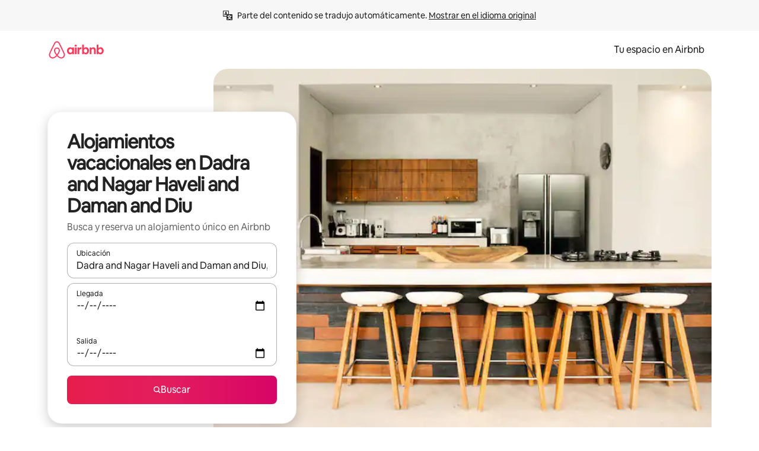

--- FILE ---
content_type: text/javascript
request_url: https://a0.muscache.com/airbnb/static/packages/web/es-419/ce9a.95ed69fbdc.js
body_size: 16158
content:
__d(function(g,r,i,a,m,e,d){"use strict";var o=r(d[0]).default;function t(){let s=o(r(d[1]));return t=function(){return s},s}Object.defineProperty(e,"__esModule",{value:!0}),e.NiobeError=void 0;var s=o(r(d[2]));class n extends Error{static isNiobeError(o){return o?.name==="NiobeError"}static isGraphQLErrors(o){return n.isNiobeError(o)&&Array.isArray(o?.cause)}static isNetworkError(o){return n.isNiobeError(o)&&o.cause?.name==="NiobeNetworkError"}static isAbortError(o){return n.isNiobeError(o)&&o.cause?.name==="AbortError"}static isSSRTimeoutError(o){return n.isNiobeError(o)&&o.cause?.code==="ECONNABORTED"}static get genericErrorMessage(){return s.default.t("niobe.generic_error_message")}constructor(o){let s;const c=Array.isArray(o);c&&((0,t().default)(o.length>0,"NiobeError cannot be constructed with an empty array"),[{message:s}]=o),super(s||n.genericErrorMessage,{cause:o}),this.name="NiobeError",this.cause=void 0,this.graphQLErrors=void 0,this.networkError=void 0,this.cause=o,c?this.graphQLErrors=o:this.networkError=o}}e.NiobeError=n},"00dfad",["ba7a76","1d8d09","a9f4b1"]);
__d(function(g,r,i,a,m,e,d){"use strict";function t(){let n=r(d[0]);return t=function(){return n},n}function n(){let t=r(d[1]);return n=function(){return t},t}function u(){let t=r(d[2]);return u=function(){return t},t}function o(){let t=r(d[3]);return o=function(){return t},t}function c(){let t=r(d[4]);return c=function(){return t},t}function f(){let t=r(d[5]);return f=function(){return t},t}function l(){let t=r(d[6]);return l=function(){return t},t}function b(){let t=r(d[7]);return b=function(){return t},t}function s(){let t=r(d[8]);return s=function(){return t},t}function y(){let t=r(d[9]);return y=function(){return t},t}function P(){let t=r(d[10]);return P=function(){return t},t}function p(){let t=r(d[11]);return p=function(){return t},t}function O(){let t=r(d[12]);return O=function(){return t},t}function j(){let t=r(d[13]);return j=function(){return t},t}function Q(){let t=r(d[14]);return Q=function(){return t},t}function h(){let t=r(d[15]);return h=function(){return t},t}function E(){let t=r(d[16]);return E=function(){return t},t}Object.defineProperty(e,"__esModule",{value:!0}),Object.defineProperty(e,"NiobeError",{enumerable:!0,get:function(){return u().NiobeError}}),Object.defineProperty(e,"NiobeNetworkError",{enumerable:!0,get:function(){return o().NiobeNetworkError}}),Object.defineProperty(e,"caughtGraphQLErrorsSymbol",{enumerable:!0,get:function(){return n().caughtGraphQLErrorsSymbol}}),Object.defineProperty(e,"extractErrors",{enumerable:!0,get:function(){return t().extractErrors}}),Object.defineProperty(e,"extractFieldWithCaughtErrors",{enumerable:!0,get:function(){return t().extractFieldWithCaughtErrors}}),Object.defineProperty(e,"fieldHasNoErrors",{enumerable:!0,get:function(){return t().fieldHasNoErrors}}),Object.defineProperty(e,"hasError",{enumerable:!0,get:function(){return t().hasError}}),Object.defineProperty(e,"readInlineData",{enumerable:!0,get:function(){return E().readInlineData}}),Object.defineProperty(e,"useClientSideQuery",{enumerable:!0,get:function(){return c().useClientSideQuery}}),Object.defineProperty(e,"useClientSideRestQuery",{enumerable:!0,get:function(){return f().useClientSideRestQuery}}),Object.defineProperty(e,"useInvalidateQuery",{enumerable:!0,get:function(){return l().useInvalidateQuery}}),Object.defineProperty(e,"useMutation",{enumerable:!0,get:function(){return b().useMutation}}),Object.defineProperty(e,"useNiobeClient",{enumerable:!0,get:function(){return s().useNiobeClient}}),Object.defineProperty(e,"useOrCreateNiobeClient",{enumerable:!0,get:function(){return y().useOrCreateNiobeClient}}),Object.defineProperty(e,"usePrefetch",{enumerable:!0,get:function(){return P().usePrefetch}}),Object.defineProperty(e,"usePrefetchQuery",{enumerable:!0,get:function(){return p().usePrefetchQuery}}),Object.defineProperty(e,"usePreloadedQuery",{enumerable:!0,get:function(){return O().usePreloadedQuery}}),Object.defineProperty(e,"usePreloadedRestQuery",{enumerable:!0,get:function(){return j().usePreloadedRestQuery}}),Object.defineProperty(e,"useSubscription",{enumerable:!0,get:function(){return Q().useSubscription}}),Object.defineProperty(e,"useTriggeredQuery",{enumerable:!0,get:function(){return h().useTriggeredQuery}}),Object.defineProperty(e,"useUnmaskedFragment",{enumerable:!0,get:function(){return E().useUnmaskedFragment}})},"068abc",["33b46b","db0b62","00dfad","1004f3","c5dc4e","5e3129","dc85d5","232bbc","915be2","647064","5caabc","117181","38cef4","e322ba","c50670","b54273","a1c4a0"]);
__d(function(g,r,i,a,m,e,d){"use strict";Object.defineProperty(e,"__esModule",{value:!0}),e.directCacheAccessDuringOptimisticUpdateError=function(n){return t(`NIOBE93 [${n}]`)},e.invalidNormalizationPatch=function(){return t("NIOBE42")},e.invalidQueryRefError=function(n){return t("NIOBE11")},e.missingSubscriptionId=function(n){return t(`NIOBE72 [${n}]`)},e.niobeClientNotFoundFromContext=function(n){return t(`NIOBE01 [${n}]`)},e.optimisticResponseWithoutNormalizedItemsError=function(n){return t(`NIOBE92 [${n}]`)},e.receivedQueryRefForWrongClient=function({type:n},{type:o}){return t(`NIOBE03 [${n} ${o}]`)},e.reportNiobeError=o,e.ssrTimeoutError=function(n,o){return t(`NIOBE52 [${n}]`)},e.throwNiobeError=function(n){throw n},e.unexpectedlyUnloadedPrepareLoader=function(){return t("NIOBE21")},e.unparseableSubscriptionMessage=function(n){return t(`NIOBE71 [${n}]`)},e.warnNiobeError=function(n,t){o(n,t)};var n=r(d[0]);function t(t){return new n.PineappleError(t,{fingerprint:["niobe"]})}function o(t,o){(0,n.reportError)(t,o)}},"07f19c",["f2f40f"]);
__d(function(g,r,i,a,m,e,d){"use strict";Object.defineProperty(e,"__esModule",{value:!0}),e.NiobeNetworkError=void 0,e.NiobeNetworkError=class extends Error{constructor(t,{body:s,errorType:o,statusCode:h,headers:u}={}){super(t),this.name="NiobeNetworkError",this.body=void 0,this.errorType=void 0,this.result=void 0,this.statusCode=void 0,this.headers=void 0,this.body=s,this.errorType=o,this.statusCode=h,this.headers=u;try{this.result=s&&JSON.parse(s)}catch{}}}},"1004f3",[]);
__d(function(g,r,i,a,m,_e,d){"use strict";var e=r(d[0]).default;Object.defineProperty(_e,"__esModule",{value:!0}),_e.usePrefetchQuery=function(e){let l=(0,u().useNiobeClient)(),[s,c]=(0,t.useState)({data:void 0,loading:!1,networkStatus:"loading",variables:e.variables,error:void 0}),f=(0,n.default)(()=>e,[e]),v=(0,t.useMemo)(()=>new AbortController,[f]);return(0,t.useEffect)(()=>()=>{v.abort()},[v]),[s,(0,t.useCallback)(async function(){c(e=>({...e,loading:!0,networkStatus:"loading"}));let{signal:e}=v;try{let t=await l.prefetchQuery({signal:e,...f});return c({error:void 0,...t,loading:!1,networkStatus:"ready",variables:f.variables,data:t.data||void 0}),t}catch(t){let e=t instanceof Error?t:Error(String(t));c({error:new(o()).NiobeError(e),loading:!1,networkStatus:"error",variables:f.variables,data:void 0})}},[l,f])]};var t=r(d[1]),n=e(r(d[2]));function o(){let e=r(d[3]);return o=function(){return e},e}function u(){let e=r(d[4]);return u=function(){return e},e}},"117181",["ba7a76","07aa1f","54d92b","00dfad","915be2"]);
__d(function(g,r,i,a,m,e,d){"use strict";Object.defineProperty(e,"__esModule",{value:!0}),e.useMutation=function(u,l){let s=(0,n().useNiobeClient)(),[c,f]=(0,t.useState)({data:void 0,error:void 0,called:!1,loading:!1}),_=(0,t.useRef)(l);return _.current=l,[(0,t.useCallback)(async t=>{let n=_.current;f(t=>({...t,loading:!0}));let l=await s.mutate({mutation:u,...n,...t,unsafe__shouldThrowErrors:!1});if(n?.unsafe__shouldThrowErrors){let t=(0,o().parseMutationErrorToThrow)(l.error);if(t)throw f({data:void 0,loading:!1,called:!0,error:t}),t}f({...l,data:l.data??void 0,loading:!1,called:!0});let c=t?.onCompleted||n?.onCompleted;return c&&!l.error&&c(l?.data||{}),l},[s,u]),c]};var t=r(d[0]);function o(){let t=r(d[1]);return o=function(){return t},t}function n(){let t=r(d[2]);return n=function(){return t},t}},"232bbc",["07aa1f","f9de9f","915be2"]);
__d(function(g,r,i,a,m,e,d){"use strict";var n=r(d[0]).default;Object.defineProperty(e,"__esModule",{value:!0}),e.createSectionConfig=function({clientLoader:n,serverLoader:l,...c}){let o=(0,u.default)(n);return l&&(o.value=(0,t.default)(l)),{loader:o,...c}},e.createSectionContainer=function(n,t){function u(u){return(0,l.jsx)(n,{...t(u)})}return u.displayName=`${n.displayName||n.name}Container`,u},e.createSectionRegistry=function(n){return function(t){return null===t?null:n[t]||null}};var t=n(r(d[1])),u=n(r(d[2])),l=r(d[3])},"28b6a0",["ba7a76","d17907","b4385c","b8c07d"]);
__d(function(g,r,i,a,m,e,d){"use strict";Object.defineProperty(e,"__esModule",{value:!0}),e.useAppRoutes=function(){return(0,t.useContext)(u.AppRoutesContext)};var t=r(d[0]),u=r(d[1])},"2c12de",["07aa1f","8a5cbd"]);
__d(function(g,r,i,a,m,e,d){"use strict";var t=r(d[0]).default;function n(){let t=r(d[1]);return n=function(){return t},t}Object.defineProperty(e,"__esModule",{value:!0}),e.createBrowserSideClient=function(t,{hydrationData:R,origin:p}){let E,v,h=window,y=new URLSearchParams(h.location.search),k="true"===y.get("niobe_skip_prepare"),B=(0,n().createBrowserFetch)(h.fetch),H=(0,_().getBrowserHyperloopEnv)(),N=(0,w().createBrowserMetricReporter)(H),T=c.default.logJitneyEvent.bind(c.default),{performance:W}=h,A=W?.memory?.jsHeapSizeLimit,I=(0,l().createNiobeFetchEventSource)(h.document.body),L=(0,S().getWebSocketGatewayURL)(h.location),M=L?new(s()).WebSocketClient({WebSocket:h.WebSocket,onlineIndicator:h,wsGatewayURL:L,metricReporter:N,jitneyLogger:T}):void 0;return new t({cacheMaxSize:A&&A/4,disablePrepare:k,extraHeaders:(E={},(v=y.get("niobe_test_destinations"))&&(E[b().KRAKEN_TEST_DESTINATIONS_HEADER]=v),E),fetch:B,fetchStatusMessageTarget:I,flagger:o.default,generateRandomString:f.generateRandomString,getRenderingState:u.getRenderingState,hydrationData:R,jitneyLogger:T,metricReporter:N,webSocketClient:M,origin:p})};var o=t(r(d[2])),u=r(d[3]),c=t(r(d[4])),f=r(d[5]);function l(){let t=r(d[6]);return l=function(){return t},t}function S(){let t=r(d[7]);return S=function(){return t},t}function s(){let t=r(d[8]);return s=function(){return t},t}function _(){let t=r(d[9]);return _=function(){return t},t}function b(){let t=r(d[10]);return b=function(){return t},t}function w(){let t=r(d[11]);return w=function(){return t},t}},"2ecef8",["ba7a76","dcca7a","dcc72a","9f22cd","c8b97a","24220e","da80b1","c4749a","84b0db","4227a5","f3f6d0","09f3f6"]);
__d(function(g,r,i,a,m,e,d){"use strict";function t(){let o=r(d[0]);return t=function(){return o},o}Object.defineProperty(e,"__esModule",{value:!0}),e.hasError=e.extractErrors=void 0,e.hasError=o=>o&&"object"==typeof o&&t().caughtGraphQLErrorsSymbol in o||!1,e.extractErrors=o=>o[t().caughtGraphQLErrorsSymbol].error.cause},"33b46b",["db0b62"]);
__d(function(g,r,i,a,m,e,d){"use strict";Object.defineProperty(e,"__esModule",{value:!0}),e.usePreloadedQuery=function({queryRef:s}){s?.promise||(0,o().throwNiobeError)((0,o().invalidQueryRefError)(s));let f=(0,u().useNiobeClient)(),{queryAggregateRef:h,setQueryAggregate:y,result:v}=(0,l().useQueryAggregate)(s),P=(0,t.useRef)(s.options);P.current=s.options;let b=(0,t.useCallback)(function(t){let n=h.current.refetch({variables:t??P.current.variables,fetchPolicy:"network-only",skip:!1});return y(n),n.onLoaded(()=>n.getResult())},[h,y]),R=(0,t.useCallback)(async function({variables:t,updateQuery:n,fetchPolicy:o}){let{newQueryAggregate:u,newQueryPage:c}=h.current.addPage({variables:t,fetchPolicy:o},n);return y(u),await c.queryRef.promise,c.getResult()},[h,y]),k=f.getRenderingState(),p="client-render"===k,w=(0,t.useMemo)(()=>{let t={...v,refetch:b,fetchMore:R};if("cache-and-network"===P.current.fetchPolicy&&["loading","setVariables"].includes(v.networkStatus)){let n=f.executeFrom({queryRef:s,options:{fetchPolicy:"cache-only"}})?.result?.data??void 0;return{...t,data:n}}return s.deferred&&!p?{...t,loading:!0,data:void 0,networkStatus:"loading",error:void 0}:t},[v,b,R,s,p,f]),{rerender:C}=(0,n.useRerender)();return(0,t.useEffect)(()=>{s.deferred&&"client-hydration"===k&&!v.loading&&Promise.resolve().then(()=>{!function t(n,o){if("client-hydration"===n.getRenderingState())return new Promise(t=>{setTimeout(t,0)}).then(()=>{t(n,o)});Promise.resolve().then(()=>o())}(f,C)})},[]),(0,c().usePreventCaching)(w?.error),w};var t=r(d[0]),n=r(d[1]);function o(){let t=r(d[2]);return o=function(){return t},t}function u(){let t=r(d[3]);return u=function(){return t},t}function c(){let t=r(d[4]);return c=function(){return t},t}function l(){let t=r(d[5]);return l=function(){return t},t}},"38cef4",["07aa1f","7989a6","07f19c","915be2","52254f","bc2354"]);
__d(function(g,r,i,a,m,e,d){"use strict";Object.defineProperty(e,"__esModule",{value:!0}),e.scrollbarGutterClassName=void 0,e.scrollbarGutterClassName="scrollbar-gutter"},"3cf1d7",[]);
__d(function(g,r,i,a,m,e,d){"use strict";Object.defineProperty(e,"__esModule",{value:!0}),e.extractPrepareFromMatches=function(o){let t=[];return o.forEach(({match:o,route:n})=>{n?.component?.prepareNiobe&&t.push({match:o,prepareNiobe:n.component.prepareNiobe,load:n.component.load})}),t},e.loadPreparables=function({preparables:o}){return Promise.all(o.map(({load:o})=>o?.()))},e.preparePreparables=function({preparables:o,prepareOptions:t}){return Promise.all(o.map(({match:o,prepareNiobe:n})=>Promise.resolve(n({...t,match:o})).then(o=>Promise.all(Object.values(o).map(o=>Promise.resolve(o).then(o=>o?.promise??o))))))}},"478502",[]);
__d(function(g,r,i,a,m,e,d){"use strict";var t=r(d[0]).default;Object.defineProperty(e,"__esModule",{value:!0}),e.default=function({contextTypes:t,children:o}){let l=(0,u.default)(t)??t;if(l.length!==t.length||l.some((n,u)=>t[u]!==n))throw Error("context types should not change between renders");return o(t.map(t=>({type:t,value:(0,n.useContext)(t)})))};var n=r(d[1]),u=t(r(d[2]))},"48b244",["ba7a76","07aa1f","67c39a"]);
__d(function(g,r,i,_a,m,e,d){"use strict";var t=r(d[0]).default;Object.defineProperty(e,"__esModule",{value:!0}),e.enqueueAfterPageslots=function(t){let n,a;return l.getState()?n=l.subscribe(l=>{l||(a=requestIdleCallback(t),n?.(),n=void 0)}):a=requestIdleCallback(t),()=>{n?.(),void 0!==a&&cancelIdleCallback(a)}},e.getNextBreakpoint=function(){let t=s.find(([,t])=>(g.window&&g.window.innerWidth)>=t);return t&&t[0]},e.hasPendingPageslots=void 0;var n=t(r(d[1])),a=r(d[2]);let l=e.hasPendingPageslots=(0,n.default)(!1),s=Object.entries(a.breakpoints).sort((t,n)=>n[1]-t[1])},"49500e",["ba7a76","319658","39778f"]);
__d(function(g,r,i,a,m,e,d){"use strict";Object.defineProperty(e,"__esModule",{value:!0});var t=e.SeoComponentClickExtraData={defaultProps:{},propTypes:{}};t.fullyQualifiedName="SeoLandingPages.v1.SeoComponentClickExtraData",e.SeoComponentClickExtraDataEvent=function(n){return{eventData:n,eventDataSchema:t}}},"49bb87",[]);
__d(function(g,r,i,a,m,e,d){"use strict";var t=r(d[0]).default;function n(){let t=r(d[1]);return n=function(){return t},t}Object.defineProperty(e,"__esModule",{value:!0}),e.usePrefetch=function(){let{getMatchedRoute:t}=(0,l.useContext)(c.AppRoutesContext),s=(0,l.useContext)(p.InjectorContext);return(0,l.useCallback)(async function(l){let c=t(l,{matchAll:!0});if(c)return h(c,(0,n().createLocation)(l),s)},[t,s])};var l=r(d[2]),s=t(r(d[3])),c=r(d[4]),o=r(d[5]),u=r(d[6]),f=t(r(d[7])),p=r(d[8]),y=r(d[9]);async function h(t,n,l){let[s,...c]=t,o=await w(s,n,l);0!==c.length&&await h(c,n,o)}async function w(t,n,l){let{match:c,route:p}=t;if(p.installers?.length===0)return;let h=await Promise.all((p.installers||[]).map(t=>(0,y.isAsyncInstaller)(t)?t.loader():t)),w=new s.default({parent:l,installers:[f.default,...h,({provide:t})=>{t(o.InitialMatchedRouteToken,[],()=>({route:p,match:c,location:n})),t(o.IsPrefetchToken,[],()=>!0)}]});w.createInstances();let P=await w.getAsync(u.PropServiceToken);return await w.getAsync(o.RenderDependenciesToken),P.selectProps({route:p,match:c,location:n}),w}},"50caf3",["ba7a76","d69748","07aa1f","cd194e","8a5cbd","b51a5d","c05363","90039c","ee1006","f7ea68"]);
__d(function(g,r,i,a,m,e,d){"use strict";Object.defineProperty(e,"__esModule",{value:!0}),e.usePreventCaching=function(o){let{preventCaching:s}=(0,t.useContext)(n.HyperloopProvidedContext);(o?.graphQLErrors?.length||o?.message)&&s?.()};var t=r(d[0]),n=r(d[1])},"52254f",["07aa1f","a78e15"]);
__d(function(g,r,i,a,m,e,d){"use strict";var u=r(d[0]).default;Object.defineProperty(e,"__esModule",{value:!0}),e.default=function(u,f){var c=(0,l.useSignals)(2);try{let l=(0,t.useRef)();return l.current&&(0,n.default)(f,l.current.key)||(l.current={key:f,value:u()}),l.current.value}finally{c.f()}};var t=r(d[1]),n=u(r(d[2])),l=r(d[3])},"54d92b",["ba7a76","07aa1f","3dcd9d","e086eb"]);
__d(function(g,r,i,a,m,e,d){"use strict";var t=r(d[0]).default;Object.defineProperty(e,"__esModule",{value:!0}),e.default=void 0;var o=t(r(d[1])),u=t(r(d[2]));let l={heightCacheDiscardLimit:100,schedulerAccountsForScriptLoad:!0,preemptiveLoadComponentForEagerSlots:!0,loadComponentLimit:1,serverPreloadsAsyncChunks:!0,idleBudget:50,fillBudget:5,eagerBudget:50,pauseWhenInputPending:!0};e.default=()=>{if(u.default.getBootstrap("pageslot_cookie_config_override")){let t=(0,o.default)("__savedPageSlotParameters")??"{}";return{...l,...JSON.parse(t)}}return l}},"58a406",["ba7a76","e7272f","c235f8"]);
__d(function(g,r,i,a,m,e,d){"use strict";var t=r(d[0]).default;r(d[1]),r(d[2]),t(r(d[3]))},"5a3e8e",["ba7a76","07aa1f","f35aee","179d2f"]);
__d(function(g,r,i,a,m,e,d){"use strict";function t(){let n=r(d[0]);return t=function(){return n},n}Object.defineProperty(e,"__esModule",{value:!0}),e.usePrefetch=function(b){let P=(0,u.usePrefetch)(),{overrideScheduler:h,usePostTaskOptions:y={strategy:"recycle"}}=b||{},{scheduler:C}=(0,l.usePostTaskScheduler)(y),w=(0,n.useRef)(new AbortController),A=(0,n.useCallback)(()=>{w.current.abort(),w.current=new AbortController},[w]),{getMatchedRoute:R}=(0,o.useAppRoutes)(),S=(0,p().useOrCreateNiobeClient)({}),k=(0,n.useRef)(S);k.current=S;let v=(0,s().useSharedPrepareOptions)(),O=(0,n.useRef)(v);return O.current=v,{prefetch:(0,n.useCallback)(function({path:n,state:u,shouldPreparePreparables:o=!0,schedulerOptions:l={priority:"background"}}){let s=new AbortController,p=new(c()).MultiAbortController;async function b(){await P(n);let l=R(n,{matchAll:!0});if(!l||!k.current)return;let c=(0,f().extractPrepareFromMatches)(l);if(await (0,f().loadPreparables)({preparables:c}),o){let o=k.current;await (0,f().preparePreparables)({preparables:c,prepareOptions:{...O.current,loadQuery:t=>o.prefetchPreloadQuery?.bind(o)({...t,signal:h?void 0:p.signal}),preloadRestQuery:o.preloadRestQuery?.bind(o),previousPrepareProps:null,previousLocation:null,isPrefetch:!0,location:(0,t().createLocation)(n,u)}})}}if(p.addSufficientSignal(w.current.signal),p.addSufficientSignal(s.signal),h){let t=b();return t.finished=t,t}C.postTask(()=>b(),{...l,signal:p.signal});let y=b();return y.abort=()=>s.abort(),y.finished=y,y},[R,C,h,P]),abortAll:A}};var n=r(d[1]),u=r(d[2]),o=r(d[3]),l=r(d[4]);function c(){let t=r(d[5]);return c=function(){return t},t}function s(){let t=r(d[6]);return s=function(){return t},t}function f(){let t=r(d[7]);return f=function(){return t},t}function p(){let t=r(d[8]);return p=function(){return t},t}},"5caabc",["d69748","07aa1f","50caf3","2c12de","53bb4a","b3b435","7d1a0c","478502","647064"]);
__d(function(g,r,i,a,m,e,d){"use strict";var t=r(d[0]).default;r(d[1]),t(r(d[2]))},"5e3129",["ba7a76","07aa1f","54d92b"]);
__d(function(g,r,i,a,m,e,d){"use strict";Object.defineProperty(e,"__esModule",{value:!0}),e.ScrollbarGutter=function({disabled:o=!1}){let f=(0,s.useCx)();return((0,t.useEffect)(()=>{if(o)return;let t=document.documentElement;return t.classList.add(l.scrollbarGutterClassName),()=>{t.classList.remove(l.scrollbarGutterClassName)}},[]),o)?null:(0,u.jsx)("div",{className:f(c,n)})},r(d[0]);var t=r(d[1]),s=r(d[2]),l=r(d[3]),u=r(d[4]);let c="dprtsy3",n="g1rrwumj"},"5e34c8",["ea4b89","07aa1f","4786a8","3cf1d7","b8c07d"]);
__d(function(g,r,i,a,m,e,d){"use strict";var t=r(d[0]).default;Object.defineProperty(e,"__esModule",{value:!0}),e.getClientConstructor=void 0,e.useOrCreateNiobeClient=function(t){let u=(0,n.useContext)(l.default);(0,o.collectAsyncChunks)(c().niobeClientLoader,t||u);let{niobeMinimalistClient:y}=(0,n.useContext)(C.HyperloopProvidedContext),{niobeClientData:x}=(0,n.useContext)(s.HyperloopPropsContext),w=(0,n.useContext)(f().NiobeClientReactContext),[N,O]=(0,n.useState)(()=>y??w??(v.value&&(0,b().createBrowserSideClient)(v.value,{hydrationData:x,origin:"useOrCreateNiobeClientState"})));return(0,n.useEffect)(()=>{let t=!0;return N||v().then(n=>{t&&O((0,b().createBrowserSideClient)(n,{hydrationData:x,origin:"useOrCreateNiobeClientEffect"}))}),()=>{t=!1}},[]),(0,n.useEffect)(()=>{let t=!0;if(N&&!w)return(async()=>{for await(let n of p())t&&n?.niobeClientData&&N.updateCache(n?.niobeClientData)})(),()=>{t=!1}},[N,w]),N??null};var n=r(d[1]),o=r(d[2]),l=t(r(d[3])),u=t(r(d[4])),s=r(d[5]),C=r(d[6]);function c(){let t=r(d[7]);return c=function(){return t},t}function f(){let t=r(d[8]);return f=function(){return t},t}function b(){let t=r(d[9]);return b=function(){return t},t}async function*p(){for(let t=0;;t+=1){p.promises[t]??=(0,u.default)(`deferred-state-${t}`);let n=await p.promises[t];if(null==n)break;yield n}}p.promises=[];let v=async()=>{let t=await (0,c().niobeClientLoader)();return v.value=t,t};e.getClientConstructor=v},"647064",["ba7a76","07aa1f","f35aee","179d2f","ff7755","ab9511","a78e15","f4665c","485358","2ecef8"]);
__d(function(g,r,i,a,m,e,d){"use strict";var t=r(d[0]).default;Object.defineProperty(e,"__esModule",{value:!0}),e.default=function(t,u,f,n){},r(d[1]),t(r(d[2]))},"65ed12",["ba7a76","3e4681","a105fc"]);
__d(function(g,r,i,a,m,e,d){"use strict";Object.defineProperty(e,"__esModule",{value:!0}),e.default=function(n,c=u){let f=(0,t.useRef)();return(0,t.useEffect)(()=>{c(n)&&(f.current=n)},[c,n]),f.current};var t=r(d[0]);let u=()=>!0},"67c39a",["07aa1f"]);
__d(function(g,r,i,a,m,_e,d){"use strict";var e=r(d[0]).default;Object.defineProperty(_e,"__esModule",{value:!0}),_e.default=function({sectionId:e,sectionType:c,order:l,pageName:u,children:p,clickTracking:f=!1,className:_}){let v="presentation",k="section";return"FOOTER"===c?(k="footer",v=void 0):"HEADER"===c&&(k="div"),(0,s.jsx)(k,{className:_,"data-tracking-events":n.IMPRESSION_TRACKING_ATTR,"data-tracking-id":c,"data-tracking-section-id":e,"data-component-position":l,"data-testid":c,onClick:f?n=>{(0,o.default)({componentPosition:l,impressionUuid:t.default.getLogger().pageImpressionUuid,sectionId:e,sectionType:c,pageName:u,linkUrl:n.target?.closest("a")?.href||void 0})}:void 0,role:v,children:p})};var t=e(r(d[1])),o=e(r(d[2])),n=r(d[3]),s=r(d[4])},"6913cd",["ba7a76","c8b97a","810248","9d7195","b8c07d"]);
__d(function(g,r,i,a,m,e,d){"use strict";var t=r(d[0]).default;Object.defineProperty(e,"__esModule",{value:!0}),e.resetSlotHydrator=function(){h.clear(),cancelAnimationFrame(p),p=0,cancelIdleCallback(w),w=0,clearTimeout(_),_=0},e.scheduleSlotHydration=function(t,n,o){let l=h.get(t)||[];l.length||h.set(t,l),l.push({slot:n,type:o}),k()};var n=r(d[1]),o=t(r(d[2]));let{idleBudget:l,fillBudget:u,eagerBudget:c,pauseWhenInputPending:s}=(0,t(r(d[3])).default)(),f=(0,n.createLogger)("PageSlot"),h=new Map,p=0,w=0,_=0;async function y({slot:t,type:n}){let l=(0,o.default)(),u=l.now();if("hydrate"===n)await t.hydrate();else if("loadComponent"===n)await t.loadComponentAndScheduleUpdate();else throw Error(`Unknown run mode type ${n}`);return{type:n,duration:l.now()-u,slot:t}}function v(t,n,l=[]){let u,c=void 0!==navigator.scheduling?.isInputPending&&s,p=(0,o.default)(),w=p.now();t>0&&h.forEach((t,o)=>{for(;!u&&t.length>0&&n.includes(t[0].slot.hydrationMode)&&(!c||!navigator.scheduling?.isInputPending());)u=t.shift();t.length||h.delete(o)}),u?y(u).then(o=>{v(t-(p.now()-w),n,[...l,o])}):h.size>0&&k(),!u&&l.length>0&&f(()=>{let t=l.reduce((t,{duration:n})=>t+n,0);return[`ran ${l.length} tasks for ${n} in ${t}ms`,l]})}function k(){_||(_=setTimeout(()=>{_=0,v(c,["unordered_eager"])})),p||(p=requestAnimationFrame(()=>{p=0,v(u,["ordered_fill"])})),w||(w=requestIdleCallback(()=>{w=0,v(l,["ordered_idle","ordered_fill","unordered_eager"])}))}},"6b25b1",["ba7a76","102445","5d602b","58a406"]);
__d(function(g,r,i,a,m,e,d){"use strict";function t(){let s=r(d[0]);return t=function(){return s},s}Object.defineProperty(e,"__esModule",{value:!0}),e.QueryPage=void 0;class s{constructor({queryRef:t,client:s,stitcher:u}){this.queryRef=void 0,this.stitcher=void 0,this.client=void 0,this.memo=void 0,this.queryRef=t,this.stitcher=u,this.client=s,this.memo=new WeakMap}watchOnce(t){return this.client.watchOnce(this.queryRef,u=>{this.queryRef===u?this.watchOnce(t):t(new s({...this,queryRef:u}))})}isLoading(){let t=this.client.readResult({queryRef:this.queryRef});return!t||!!t.deferred}isNetworkErrored(){return!!this.getResult()?.error?.networkError}getResult(){let s=this.client.readResult({queryRef:this.queryRef});if(!t().NiobeError.isAbortError(s?.error))return s??void 0}stitch(t){let s=this.memo.get(t);if(s)return s;let u=this.getResult();if(!u||!this.stitcher||!t.data)return t;let{variables:h}=this.queryRef.options,o={variables:h,...t,error:u.error??t.error,data:this.stitcher(t.data,{fetchMoreResult:this.getResult()?.data??void 0,variables:h})};return this.memo.set(t,o),o}refetch(t){return new s({...this,queryRef:this.client.executeFrom({queryRef:this.queryRef,options:t})})}}e.QueryPage=s},"727564",["00dfad"]);
__d(function(g,r,_i,a,m,e,d){"use strict";Object.defineProperty(e,"__esModule",{value:!0}),e.QueryAggregate=void 0;var t=r(d[0]);function i(){let t=r(d[1]);return i=function(){return t},t}let s={data:void 0};class n{static fromQueryRef(t,s){return new n({parent:void 0,client:s,type:"fetch",firstPage:new(i()).QueryPage({queryRef:t,client:s}),nextPages:[]})}constructor({parent:t,firstPage:i,nextPages:s,client:n,type:h}){this.parent=void 0,this.firstPage=void 0,this.nextPages=void 0,this.type=void 0,this.client=void 0,this.memo=void 0,this.parent=t,this.firstPage=i,this.nextPages=s,this.client=n,this.type=h,this.memo=new WeakMap}pages(){return[this.firstPage].concat(this.nextPages)}watchOnce(t){let i=this.pages().map((s,h)=>s.watchOnce(s=>{i.forEach(t=>t()),t(this,new n({parent:this,firstPage:0===h?s:this.firstPage,nextPages:h>=1?this.nextPages.slice(0,h-1).concat(s).concat(this.nextPages.slice(h)):this.nextPages,client:this.client,type:this.type}))}))}isLoading(){return this.firstPage.isLoading()}async onLoaded(i){let s=()=>t.MagicTransitionState.anyActive.value&&t.MagicTransitionState.activeViewTransition.value?t.MagicTransitionState.activeViewTransition.value.finished.then(()=>i(this)):i(this);return await Promise.all(this.pages().map(t=>t.queryRef.promise)),s()}getNetworkStatus(){if(this.pages().some(t=>t.isNetworkErrored()))return"error";if(!this.pages().some(t=>t.isLoading()))return"ready";switch(this.type){case"fetch":return"loading";case"refetch":return"refetch";case"fetchMore":return"fetchMore";case"setVariables":return"setVariables";default:return"ready"}}getResult(){let{firstPage:t,nextPages:i}=this,n=t.getResult(),h=(n&&i.reduce((t,i)=>i.stitch(t),n))??this.loadedAncestor()?.getResult()??s;return this.augmentResultFor(h)}getMemoizedResult(t){return this.memo.get(t)??this.parent?.getMemoizedResult(t)}augmentResultFor(t){let{firstPage:i}=this,s=this.getMemoizedResult(t);if(s&&s.networkStatus===this.getNetworkStatus())return s;let n={...t,data:t.data??void 0,loading:this.isLoading(),stale:!1,variables:i.queryRef.options.variables,queryRef:i.queryRef,networkStatus:this.getNetworkStatus()};return this.memo.set(t,n),n}loadedAncestor(){if(this.parent)return this.parent.isLoading()?this.parent.loadedAncestor():this.parent}replaceWith(t){return new n({...this,parent:this,firstPage:new(i()).QueryPage({queryRef:t,client:this.client}),nextPages:[],type:"setVariables"})}refetch(t){return new n({...this,parent:this,firstPage:this.firstPage.refetch(t),nextPages:[],type:"refetch"})}addPage(t,s){let h=new(i()).QueryPage({queryRef:this.client.executeFrom({queryRef:this.firstPage.queryRef,options:t}),stitcher:s,client:this.client});return{newQueryAggregate:new n({...this,parent:this,firstPage:this.firstPage,nextPages:[...this.nextPages,h],type:"fetchMore"}),newQueryPage:h}}}e.QueryAggregate=n},"77a35e",["83da1f","727564"]);
__d(function(g,r,i,a,m,e,d){"use strict";Object.defineProperty(e,"__esModule",{value:!0}),e.MAX_WIDTH_XSMALL_AND_ABOVE=e.MAX_WIDTH_MEDIUM_AND_ABOVE=void 0,e.MAX_WIDTH_XSMALL_AND_ABOVE=374,e.MAX_WIDTH_MEDIUM_AND_ABOVE=744},"77a85d",[]);
__d(function(g,r,i,a,m,e,d){"use strict";Object.defineProperty(e,"__esModule",{value:!0}),e.useRerender=function(){let[,n]=(0,u.useState)({}),c=(0,t.useIsUnmounted)(),s=(0,u.useRef)(!1),l=(0,u.useCallback)((u=!1)=>{c.current||(u||!s.current)&&(s.current=!0,n({}))},[c]);return s.current=!1,{rerender:l,isRerenderScheduled:s}};var u=r(d[0]),t=r(d[1])},"7989a6",["07aa1f","d095a9"]);
__d(function(g,r,i,a,m,e,d){"use strict";var t=r(d[0]).default;Object.defineProperty(e,"__esModule",{value:!0}),e.useSharedPrepareOptions=function(){let{cookie:t,requestDomain:p,hostname:C}=function(){let{cookies:t,requestDomain:o,hostname:u}=(0,n.useContext)(c.HyperloopProvidedContext);return{cookie:(...t)=>(0,s.getCookieSync)(...t).value||null,requestDomain:window.location?.hostname,hostname:window.location?.hostname}}(),P=o.default.get("customPrepareNiobeData"),v=o.default.get("initialPageCDNCached"),S=String(h.default.current().idStr||""),b=(0,n.useContext)(f.TrebuchetClientContext);return{requestDomain:p,hostname:C,getRenderingState:l.getRenderingState,cookie:t,customPrepareNiobeData:P,currentUserId:S,isPrefetch:!1,getTrebuchets:t=>t.map(t=>b&&b(t)),flagger:u.Flagger,requestPreparePropsCache:null,initialPageCDNCached:v}};var n=r(d[1]),o=t(r(d[2]));t(r(d[3]));var u=r(d[4]),l=r(d[5]),c=r(d[6]),s=r(d[7]),f=r(d[8]),h=t(r(d[9]))},"7d1a0c",["ba7a76","07aa1f","ef2bc3","7e6ed7","dcc72a","9f22cd","a78e15","13babd","c5fff4","06a99e"]);
__d(function(g,r,i,a,m,e,d){"use strict";var n=r(d[0]).default;function t(){let n=r(d[1]);return t=function(){return n},n}function o(){let n=r(d[2]);return o=function(){return n},n}function u(){let n=r(d[3]);return u=function(){return n},n}Object.defineProperty(e,"__esModule",{value:!0}),e.default=function({componentPosition:n,impressionUuid:_,sectionType:p,linkUrl:f,pageName:v,sectionId:C}){(0,s.isBot)()||l.default.logJitneyEvent({schema:u().UniversalComponentActionEvent,event_data:{uuid:(0,t().v4)(),ancestor_uuids:[],ancestor_logging_ids:[],page:(0,c.default)(),component:"seo-landing-page-section",logging_id:"landing-page-platform.seo-landing-page-section",operation:2,method:"onClick",event_data_schema:o().SeoComponentClickExtraData,event_data:{component_position:n,impression_uuid:_,section_type:p,link_url:f,...C&&{section_id:C}},...v&&{page_name:v}}})};var c=n(r(d[4])),l=n(r(d[5])),s=r(d[6])},"810248",["ba7a76","305dd5","49bb87","08dcd9","b99f72","c8b97a","e9b7bf"]);
__d(function(g,r,i,a,m,e,d){"use strict";let t;Object.defineProperty(e,"__esModule",{value:!0}),e.AppRoutesContext=void 0,(t=(0,r(d[0]).createContext)({appRootRoutes:[],getMatchedRoute:()=>{throw Error("getMatchedRoute is not implemented. Make sure AppRoutesContext.Provider is in the tree.")},routes:[]})).displayName="AppRoutesContext",e.AppRoutesContext=t},"8a5cbd",["07aa1f"]);
__d(function(g,r,i,a,m,e,d){"use strict";var n=r(d[0]).default;Object.defineProperty(e,"__esModule",{value:!0}),e.default=function({data:n,errorReportingTeam:j,pageName:S,sectionRegistry:C}){let _=(0,o.useCx)(),v=n?.landing_page?.getLandingPage?.metadata?.productMetadata,O=n?.landing_page?.getLandingPage?.sections??[];function P(n){let l=C(n?.sectionComponentType??null);if(!n||!l||!l.loader)return null;let o=O.indexOf(n);return(0,f.jsx)(t.default,{errorReportingTeam:j,section:n,sectionConfig:l,order:o,pageName:S},n.sectionId)}let T=O.findIndex(n=>"HEADER"===String(n.sectionComponentType)),b=O.findIndex(n=>"FOOTER"===String(n.sectionComponentType)),h=-1===T?[]:O.slice(0,T),y=O.slice(-1===T?0:T+1,-1===b?O.length:b);return(0,f.jsxs)("div",{className:_(p,l.landingPagesCSSVariables.default),children:[(0,f.jsx)(c.ScrollbarGutter,{}),(0,f.jsx)(s.default,{loader:u.loadSEOProductMetadata,renderAsStatic:!0,children:n=>(0,f.jsx)(n,{data:v})}),h.map(P),P(O[T]),(0,f.jsx)("main",{id:"site-content",className:_(x),children:y.map(P)}),P(O[b])]})},r(d[1]);var t=n(r(d[2])),l=r(d[3]),o=r(d[4]),s=n(r(d[5])),c=r(d[6]),u=r(d[7]),f=r(d[8]);let p="p1fodv18",x="m1xcld8b"},"8d0156",["ba7a76","ea4b89","a427e3","fbc821","4786a8","a63234","5e34c8","9a9383","b8c07d"]);
__d(function(g,r,i,a,m,e,d){"use strict";Object.defineProperty(e,"__esModule",{value:!0}),e.default=void 0;let t=(0,r(d[0]).createContext)(void 0);t.displayName="SlotParentContext",e.default=t},"912b35",["07aa1f"]);
__d(function(g,r,i,a,m,e,d){"use strict";Object.defineProperty(e,"__esModule",{value:!0}),e.useNiobeClient=void 0;var t=r(d[0]);function n(){let t=r(d[1]);return n=function(){return t},t}function o(){let t=r(d[2]);return o=function(){return t},t}e.useNiobeClient=()=>{let u=(0,t.useContext)(n().NiobeClientReactContext);return u||(0,o().throwNiobeError)((0,o().niobeClientNotFoundFromContext)("minimalist")),u}},"915be2",["07aa1f","485358","07f19c"]);
__d(function(g,r,_i,a,m,e,d){"use strict";var t=r(d[0]).default;Object.defineProperty(e,"__esModule",{value:!0}),e.getSavedHeight=function(t){if(!t.length)return;let l=n;for(let n=0;n<t.length-1;n+=1){let i=t[n],f=l.get(i);if(void 0===f)return;l=f}let i=l.get(t[t.length-1]);if(!(i instanceof Map))return i},e.saveHeight=function(t,i){if(!t.length)return;let f=n.get(t[0]);void 0!==f&&(n.delete(t[0]),n.set(t[0],f));let u=n;for(let l=0;l<t.length-1;l+=1){let n=t[l],i=u.get(n);void 0===i&&(i=new Map,u.set(n,i)),u=i}u.set(t[t.length-1],i),n.size>l&&n.delete(n.keys().next().value)};let{heightCacheDiscardLimit:l}=(0,t(r(d[1])).default)(),n=new Map},"93a429",["ba7a76","58a406"]);
__d(function(g,r,i,a,m,e,d){"use strict";var t=r(d[0]).default;Object.defineProperty(e,"__esModule",{value:!0}),e.PageSlotIdRetriever=function({obj:t,objKey:n,children:l}){let o=(0,u.useId)();return t[n]=o,l};var u=r(d[1]);t(r(d[2]))},"956ec1",["ba7a76","07aa1f","912b35"]);
__d(function(g,r,i,a,m,e,d){"use strict";Object.defineProperty(e,"__esModule",{value:!0}),e.getBoundingClientRectAsync=function(n){return new Promise(t=>{let c=new IntersectionObserver(n=>{c.disconnect(),t(n[n.length-1].boundingClientRect)});c.observe(n)})},r(d[0]),r(d[1])},"9934d0",["07aa1f","53bb4a"]);
__d(function(g,r,i,a,m,e,d){"use strict";var t=r(d[0]).default;r(d[1]).default,Object.defineProperty(e,"__esModule",{value:!0}),e.loadSEOProductMetadata=void 0;var u=t(r(d[1]));t(r(d[2])),e.loadSEOProductMetadata=Object.assign((0,t(r(d[3])).default)(()=>r(d[5])(d[4]).then(u.default)),{prefetch:()=>r(d[5]).prefetch(d[4])})},"9a9383",["ba7a76","45f788","d17907","b4385c","0bd865","057569"]);
__d(function(g,r,i,a,m,e,d){"use strict";Object.defineProperty(e,"__esModule",{value:!0}),e.useAbortSignal=function(n=new AbortController){let u=(0,t.useRef)(n);return(0,t.useEffect)(()=>{let t=u.current;return()=>t.abort()},[]),u.current.signal};var t=r(d[0])},"9eac84",["07aa1f"]);
__d(function(g,r,i,a,m,e,d){"use strict";Object.defineProperty(e,"__esModule",{value:!0}),e.default=function(t){let n={tags:{}};t.graphQLErrors&&t.graphQLErrors.length&&t.graphQLErrors.forEach(n=>{(0,o.reportError)(n||t)}),t.networkError&&(n.tags.statusCode=t.networkError.statusCode||t.networkError.status,t.networkError.fingerprint&&(n.fingerprint=t.networkError.fingerprint),t.networkError.result&&t.networkError.result.errors?t.networkError.result.errors.forEach(t=>{(0,o.reportError)(t,n)}):(0,o.reportError)(t.networkError,n))};var o=r(d[0])},"a105fc",["f2f40f"]);
__d(function(g,r,i,a,m,e,d){},"a1c4a0",[]);
__d(function(g,r,i,a,m,e,d){"use strict";var t=r(d[0]).default;Object.defineProperty(e,"__esModule",{value:!0}),e.default=function({errorReportingTeam:t,order:s,pageName:l,section:u,sectionConfig:{loader:f,renderAsStatic:p}}){return(0,c.jsx)(o.default,{clickTracking:!0,sectionId:u.sectionId,sectionType:u.sectionComponentType,order:s,pageName:l,children:(0,c.jsx)(n.default,{loader:f,order:s,heightCacheKey:`${u.sectionComponentType}-${s}`,renderAsStatic:p,errorReportingTeam:t,children:t=>(0,c.jsx)(t,{...u})})})};var n=t(r(d[1])),o=t(r(d[2])),c=r(d[3])},"a427e3",["ba7a76","a63234","6913cd","b8c07d"]);
__d(function(g,_r,_i,_a,m,e,d){"use strict";var t=_r(d[0]).default;Object.defineProperty(e,"__esModule",{value:!0}),e.default=void 0,_r(d[1]);var i=_r(d[2]),o=t(_r(d[3])),r=t(_r(d[4])),n=_r(d[5]),s=_r(d[6]),a=t(_r(d[7])),l=_r(d[8]),h=t(_r(d[9])),u=t(_r(d[10])),c=_r(d[11]),p=t(_r(d[12])),y=_r(d[13]),f=_r(d[14]),C=_r(d[15]),_=_r(d[16]),v=t(_r(d[17])),b=t(_r(d[18]));_r(d[19]);var x=t(_r(d[20])),H=_r(d[21]),S=_r(d[22]),P=t(_r(d[23])),R=_r(d[24]),T=t(_r(d[25])),w=_r(d[26]),M=_r(d[27]);let N=(0,n.createLogger)("PageSlot"),{schedulerAccountsForScriptLoad:I,preemptiveLoadComponentForEagerSlots:V,loadComponentLimit:A,serverPreloadsAsyncChunks:j}=(0,T.default)();function D({loader:t,group:i,heightCacheKey:o}){return void 0===o?[]:[o,i||"",t]}function O(t){return new Promise(i=>(t(),Promise.resolve().then(i)))}let E="u">typeof IntersectionObserver?new IntersectionObserver(async t=>{let i=[];if(t.forEach(t=>{let{pageSlot:o}=t.target;o&&(t.isIntersecting?o.hydrationMode=t.boundingClientRect.height>1?"unordered_eager":"ordered_fill":o.hydrationMode="ordered_idle","unordered_eager"===o.hydrationMode&&i.push(t))}),i.sort((t,i)=>{let o=t.intersectionRect.height*t.intersectionRect.width;return i.intersectionRect.height*i.intersectionRect.width-o}),i[0]){let{pageSlot:t}=i[0].target;await t.loadComponent()}i.forEach(t=>{let{pageSlot:i}=t.target;i?.eagerHydrate()})}):null,L=new Set,F=!1;function U(){F||(F=!0,(0,w.resetSlotHydrator)(),Promise.resolve().then(()=>{let t;return F=!1,void(t=new Map,L.forEach(i=>{let o=`${i.depth}-${i.props.group||""}`,r=t.get(o)||[];r.length||t.set(o,r),r.push(i)}),t).forEach((t,i)=>{let o=t.sort((t,i)=>{for(let o=0;o<Math.max(t.hydrationOrder.length,i.hydrationOrder.length);o+=1){if(void 0===t.hydrationOrder[o])return -1;if(void 0===i.hydrationOrder[o])return 1;if(t.hydrationOrder[o]!==i.hydrationOrder[o])return t.hydrationOrder[o]-i.hydrationOrder[o]}return 0}),r=0;for(;r<o.length;r+=1){let t=r>0?o[r-1]:null,n=o[r];if(!n.component){(0,w.scheduleSlotHydration)(i,n,"loadComponent");break}if(t&&t.unhydratedChildSlotCount)return;"unordered_eager"!==n.hydrationMode&&n.needsHydration&&(0,w.scheduleSlotHydration)(i,n,"hydrate")}o.filter((t,i)=>{let o=!1;return V&&(o=i>r&&!t.component&&"unordered_eager"===t.hydrationMode),A>1?o||=i>r&&!t.component&&i<r+A-1:-1===A&&(o=!0),o}).forEach(t=>(0,w.scheduleSlotHydration)(i,t,"loadComponent"))})}))}let K={__html:""};class k extends i.Component{componentDidMount(){this.didUpdate()}componentDidUpdate(){this.didUpdate()}didUpdate(){let{onUpdate:t}=this.props;t&&t()}render(){let{children:t,cx:i,divRef:o,deferHydrate:r,unboxed:n,reactIdObj:s}=this.props;return(0,M.jsx)(R.PageSlotIdRetriever,{obj:s,objKey:"reactId",children:(0,M.jsx)("div",{"data-pageslot":!0,className:i(n?"czflfi7":"c1yo0219"),ref:o,...r?{suppressHydrationWarning:!0,dangerouslySetInnerHTML:K}:null,children:t})})}}let $=(0,u.default)(k);class B extends i.Component{constructor(t){super(t),this.element=null,this.component=null,this.hydrationMode="ordered_idle",this.debugSlotId=void 0,this.debugPageslotRoot=void 0,this.initialHydrationKey=void 0,this.initialLoader=void 0,this.state={hydratedLoader:null},this.depth=void 0,this.reactId=null,this.contentsReactId=null,this.hydrationOrder=void 0,this.needsHydration=!1,this.unhydratedChildSlotCount=0,this.loadTime=0,this.initialContextValues=[],this.contextValues=[],this.renderedChildren=null,this.slotParent=void 0,this.slotContext=void 0,this.rootHydrated=!1,this.root=null,this.contextsToForward=void 0,this.addDebugRootType=t=>{(0,y.addDebugRootType)("legacy"===t?this.element:this.root,{rootType:t,rootName:"PageSlot",extraData:{name:this.getDebugSlotName()}}),this.element&&(this.element.rootType=t)},this.updateContents=()=>{let{hydratedLoader:t}=this.state,{loader:i,renderAsStatic:n}=this.props,s=this.needsHydration&&this.element?.firstElementChild?.hasAttribute("data-reactroot")&&!this.rootHydrated;if(!n&&t===i&&this.element&&this.component){let t=this.renderComponent(this.component);(0,y.getReactVersion)()>=18?this.isNewRootApiSlotEnabled()?s?(this.element?.firstElementChild?.removeAttribute("data-reactroot"),this.root=r.default.hydrateRoot(this.element,t),this.addDebugRootType("hydrateRoot()"),this.rootHydrated=!0):(this.root||(this.root=r.default.createRoot(this.element),this.addDebugRootType("createRoot()")),this.root.render(t)):s?(o.default.hydrate(t,this.element),this.addDebugRootType("legacy"),this.element._reactRootContainer.context=this.__reactInternalMemoizedUnmaskedChildContext,this.rootHydrated=!0):(o.default.unstable_renderSubtreeIntoContainer(this,t,this.element),this.addDebugRootType("legacy")):(o.default.unstable_renderSubtreeIntoContainer(this,t,this.element),this.addDebugRootType("legacy"))}},this.updateRef=t=>{if(this.element&&(this.unobserveVisibility(),this.reset()),this.element=t,t)if(t.pageSlotName=this.getDebugSlotName()??"",c.MagicTransitionState.anyActive.value){this.hydrationMode="unordered_eager";let t=this.eagerHydrate();c.MagicTransitionState.instance.domUpdateCallbacks.add(()=>t)}else{let i=(0,S.getSavedHeight)(D(this.props));i&&(t.style.height=`${i}px`),this.observeVisibility()}},this.initialHydrationKey=t.hydrationKey,this.initialLoader=t.loader,this.depth=0,this.hydrationOrder=[0],this.state.initialData=t.data,this.state.initialChildren=t.children,this.state.hydratedLoader=null;{const i=(0,S.getSavedHeight)(D(this.props));void 0!==i&&i>0&&(this.hydrationMode="ordered_fill"),t.loader.value&&(this.component=t.loader.value,this.hydrationMode="ordered_fill")}const i=this;this.slotContext={childHydrated:()=>this.childHydrated(),childAdded:()=>this.childAdded(),isPerformingTwoPass:!1,get reactId(){return i.reactId},get contentsReactId(){return i.contentsReactId},get depth(){return i.depth},get slotParent(){return i.slotParent}}}getModernContextTypesToForward(){let t=this._reactInternals?.return,i=new Set;for(;t;)10===t.tag&&i.add(t.type._context??t.type),t=t.return;return[...i]}hydrate(){return new Promise(t=>{let{data:i,children:r,hydrationKey:n,loader:s,onHydrate:a,renderAsStatic:l}=this.props;if(!this.element||!this.component||!this.needsHydration)return void t();if(l){this.clearNeedsHydration(),a&&a({renderTime:0,loadTime:0}),t();return}let{firstElementChild:h}=this.element,u=this.initialHydrationKey!==n,c=null!=h&&!u&&this.initialLoader===s,{initialData:p,initialChildren:y}=this.state,f=p!==i||y!==r||this.initialContextValues.length!==this.contextValues.length||this.initialContextValues.find((t,i)=>this.contextValues[i].value!==t.value);h&&c&&h.setAttribute("data-reactroot",""),this.unobserveVisibility();let C=(0,b.default)(),_=C.now(),x=p,H=y;this.slotContext.isPerformingTwoPass=!!(c&&f),this.slotContext.isPerformingTwoPass||(this.initialContextValues.length=0,x=void 0,H=void 0);let S=async()=>{this.initialContextValues.length=0,this.slotContext.isPerformingTwoPass&&(this.slotContext.isPerformingTwoPass=!1,await new Promise(t=>{this.setState({initialData:void 0,initialChildren:void 0},t)}));let i=C.now()-_;this.clearNeedsHydration(),0===this.unhydratedChildSlotCount&&this.onAllChildrenHydrated(),a&&a({renderTime:i,loadTime:this.loadTime}),t()},P=v.default.getBootstrap("page_slot_force_separate_render");o.default.flushSync(()=>this.setState({hydratedLoader:s,initialData:x,initialChildren:H},P?()=>Promise.resolve().then(S):void 0)),P||S()})}onAllChildrenHydrated(){if(!this.element)return;let t=D(this.props);t.length>0&&(0,_.getBoundingClientRectAsync)(this.element).then(i=>{(0,S.saveHeight)(t,i.height)}),this.element.style.height=""}eagerHydrate(){return N(()=>[`eagerHydrate ${this.props.heightCacheKey}`,this]),this.loadComponent().then(f.nextTask).then(()=>{"unordered_eager"===this.hydrationMode&&this.hydrate()}).then(U)}async loadComponentAndScheduleUpdate(){if("ordered_fill"===this.hydrationMode){let t=this.loadComponent();I&&await O(()=>t),this.component?(this.hydrate(),U()):t.then(()=>U())}let t=()=>this.loadComponent().then(()=>U());if(I)return O(t);t()}loadComponent(){let{renderAsStatic:t}=this.props;if(t)return this.component=()=>null,Promise.resolve();let i=(0,b.default)(),o=i.now(),{loader:r}=this.props;return r().then(t=>{let{loader:n}=this.props;r===n&&(this.loadTime=this.loadTime||i.now()-o,this.component=t)})}isNewRootApiSlotEnabled(){let{deliverConcurrentSlot:t}=this.props;return(0,y.getReactVersion)()>=19||!!t&&t()}componentDidUpdate(t){let{loader:i}=this.props;t.loader!==i&&(this.component=null,this.hydrationMode="ordered_idle",this.observeVisibility(),U(),this.setNeedsHydration())}componentDidMount(){L.add(this),this.setNeedsHydration()}componentWillUnmount(){this.clearNeedsHydration(),L.delete(this),U()}renderComponent(t){let{errorFallback:i,onError:o,errorReportingTeam:r,deliverConcurrentSlot:n}=this.props,s=this.initialContextValues.length>0?this.initialContextValues:this.contextValues,u=l.Flagger.isTrebuchetLaunched((0,h.default)("enable_legacy_context_forwarder")),c=s.reduce((t,{type:i,value:o})=>(0,M.jsx)(i.Provider,{value:o,children:t}),(0,M.jsx)(p.default.Provider,{value:this.slotContext,children:(0,M.jsx)(a.default,{fallback:i,onError:o,team:r,children:(0,M.jsx)(R.PageSlotIdRetriever,{obj:this,objKey:"contentsReactId",children:u||void 0!==n?(0,M.jsx)(P.default,{childContext:this.findLegacyChildContextFromAncestors(),isNewRootApiSlotEnabled:this.isNewRootApiSlotEnabled(),children:this.renderedChildren}):this.renderedChildren})})}));if(v.default.getBootstrap("enable_react_profiler_query_param")&&(0,C.getTreatmentOverride)("enableReactProfiler")){let i=this.props.debugSlotName??t.displayName??t.name,{group:o,order:r}=this.props,n=this.getCachedPageSlotRootComponent(i);return(0,M.jsx)(n,{slotId:this.debugSlotId||0,componentName:i,group:o,order:r,children:c})}return c}getCachedPageSlotRootComponent(t){return this.debugPageslotRoot??=function({children:t}){return(0,M.jsx)(M.Fragment,{children:t})},this.debugPageslotRoot.displayName=`PageSlotRoot_${t}`,this.debugPageslotRoot}renderContents(){let{unboxed:t}=this.props;return(0,M.jsx)($,{divRef:this.updateRef,deferHydrate:!0,onUpdate:this.updateContents,unboxed:t,reactIdObj:this})}childHydrated(){this.unhydratedChildSlotCount-=1,this.unhydratedChildSlotCount||(this.onAllChildrenHydrated(),U())}childAdded(){this.unhydratedChildSlotCount+=1}render(){let{loader:t,renderAsStatic:i,order:o}=this.props,{hydratedLoader:r}=this.state;if(this.component&&r===t){let{data:t,children:i}=this.props,{initialData:o,initialChildren:r}=this.state,n=this.needsHydration&&void 0!==r?r:i;this.renderedChildren=n(this.component,this.needsHydration&&void 0!==o?o:t)}return this.contextsToForward||(this.contextsToForward=this.getModernContextTypesToForward()),(0,M.jsx)(H.HydrationOrderBoundaryContext.Consumer,{children:t=>(this.hydrationOrder=[...t,o??0],(0,M.jsx)(p.default.Consumer,{children:t=>(this.slotParent=t,t&&(this.depth=t.depth+1),(0,M.jsx)(x.default,{contextTypes:this.contextsToForward,children:t=>(this.element||(this.initialContextValues=t),this.contextValues=t,this.renderContents())}))}))})}observeVisibility(){this.element&&E&&(this.element.pageSlot=this,E.observe(this.element))}unobserveVisibility(){this.element&&E&&(this.element.pageSlot=null,E.unobserve(this.element))}reset(){if(this.loadTime=0,this.element&&this.component){let{root:t}=this;if(t)Promise.resolve().then(()=>t.unmount());else o.default.unmountComponentAtNode(this.element);this.component=null}}setNeedsHydration(){if(this.needsHydration)return;this.needsHydration=!0;let{slotParent:t}=this;for(let i=t;i;i=i.slotParent)i.childAdded();s.hasPendingPageslots.setState(!0),U()}clearNeedsHydration(){if(!this.needsHydration)return;this.needsHydration=!1;let t=[...L.values()].some(t=>!t.component||t.needsHydration);s.hasPendingPageslots.setState(t);let{slotParent:i}=this;for(let t=i;t;t=t.slotParent)t.childHydrated()}getDebugSlotName(){let{debugSlotName:t}=this.props;return t??this.component?.displayName??this.component?.name??"unknown"}findLegacyChildContextFromAncestors(){let t=this._reactInternals?.return,i=null;if(!t)return[];for(;t;)t.stateNode?.isReactComponent&&!i&&(i=t.stateNode?.__reactInternalMemoizedMergedChildContext),t=t.return;return i}}e.default=B},"a63234",["ba7a76","ea4b89","07aa1f","b67917","57cef5","102445","49500e","d368ab","dcc72a","2c6bf9","f915f9","83da1f","912b35","a9f639","0ad034","f9341a","9934d0","c235f8","5d602b","5a3e8e","48b244","e2aa03","93a429","d0ea11","956ec1","58a406","6b25b1","b8c07d"]);
__d(function(g,r,i,a,m,e,d){"use strict";Object.defineProperty(e,"__esModule",{value:!0}),e.MultiAbortController=void 0,e.MultiAbortController=class{constructor({waitTick:t=!1}={}){this.aborted=!1,this.coalescedAbortController=new AbortController,this.nonAbortedSignals=new Set,this.waitTick=void 0,this.signal=this.coalescedAbortController.signal,this.waitTick=t}addSignal(t){this.nonAbortedSignals.add(t),t.addEventListener("abort",()=>{let o=()=>{this.nonAbortedSignals.delete(t),0===this.nonAbortedSignals.size&&(this.coalescedAbortController.abort(t.reason),this.aborted=!0)};this.waitTick?setTimeout(o,0):o()},{signal:this.coalescedAbortController.signal})}addSufficientSignal(t){t.addEventListener("abort",()=>{this.nonAbortedSignals.clear(),this.coalescedAbortController.abort()},{signal:this.coalescedAbortController.signal})}}},"b3b435",[]);
__d(function(g,r,i,a,m,e,d){"use strict";r(d[0])},"b54273",["07aa1f"]);
__d(function(g,r,i,a,m,e,d){"use strict";Object.defineProperty(e,"__esModule",{value:!0}),e.useQueryAggregate=function(l){let s=(0,c().useNiobeClient)(),o=(0,t.useRef)(),f=(0,t.useRef)(void 0),{isRerenderScheduled:R,rerender:b}=(0,u.useRerender)(),C=(0,t.useCallback)(t=>t===o.current,[]),k=(0,t.useCallback)(t=>f.current!==t.getResult(),[]),v=(0,t.useCallback)(t=>{!R.current&&k(t)&&(R.current=!0,b(!0))},[R,b,k]),y=(0,t.useCallback)(t=>{o.current=t,t.onLoaded(v),t.watchOnce((t,u)=>{C(t)&&Promise.resolve().then(()=>{C(t)&&y(u)})}),v(t)},[C,v]);if(!o.current){let t=n().QueryAggregate.fromQueryRef(l,s);f.current=t.getResult(),y(t)}let _=(0,t.useRef)(l);if(l!==_.current){_.current=l;let t=o.current.replaceWith(l);f.current=t.getResult(),y(t)}let h=o.current.getResult();return f.current=h,{queryAggregateRef:o,setQueryAggregate:y,result:h}};var t=r(d[0]),u=r(d[1]);function n(){let t=r(d[2]);return n=function(){return t},t}function c(){let t=r(d[3]);return c=function(){return t},t}},"bc2354",["07aa1f","7989a6","77a35e","915be2"]);
__d(function(g,r,i,a,m,e,d){"use strict";var t=r(d[0]).default;r(d[1]),t(r(d[2])),t(r(d[3])),t(r(d[4])),t(r(d[5])),t(r(d[6]))},"c50670",["ba7a76","07aa1f","4d3544","dcc72a","abc3e4","54d92b","d18042"]);
__d(function(g,r,i,a,m,e,d){"use strict";var t=r(d[0]).default;Object.defineProperty(e,"__esModule",{value:!0}),e.useClientSideQuery=function(t,c={}){let s=(0,l().useNiobeClient)(),b=(0,o().useAbortSignal)(c.abortController),y=(0,u.default)(()=>({...c,query:t,signal:b}),[c,t,b]),_=(0,n.useMemo)(()=>s.preloadQuery(y),[s,y]);return(0,f().usePreloadedQuery)({queryRef:_})};var n=r(d[1]),u=t(r(d[2]));function o(){let t=r(d[3]);return o=function(){return t},t}function l(){let t=r(d[4]);return l=function(){return t},t}function f(){let t=r(d[5]);return f=function(){return t},t}},"c5dc4e",["ba7a76","07aa1f","54d92b","9eac84","915be2","38cef4"]);
__d(function(g,r,i,a,m,e,d){"use strict";Object.defineProperty(e,"__esModule",{value:!0}),e.useIsUnmounted=function(){let u=(0,t.useRef)(!1);return(0,t.useEffect)(()=>()=>{u.current=!0},[]),u};var t=r(d[0])},"d095a9",["07aa1f"]);
__d(function(g,r,i,a,m,e,d){"use strict";var t=r(d[0]).default;function n(){let _=t(r(d[1]));return n=function(){return _},_}Object.defineProperty(e,"__esModule",{value:!0}),e.default=void 0;var _=r(d[2]),l=r(d[3]);class o extends _.Component{getChildContext(){let{childContext:t,isNewRootApiSlotEnabled:n}=this.props,_=new Set(Object.keys(o.childContextTypes)),u=Object.fromEntries(Object.entries(t??{}).filter(([t])=>_.has(t))),f=n?l.reportError:l.warn;return Object.keys(t??{}).forEach(t=>{t in o.childContextTypes||f(Error(`Expected legacy context type ${t} to be defined in PageSlot's static childContextTypes. Please add it to the list of childContextTypes.`),{extra:{pageSlotContextTypes:Object.keys(o.childContextTypes)}})}),u}render(){let{children:t}=this.props;return t}}e.default=o,o.childContextTypes={__current_breakpoint__:n().default.object,__form_factor__:n().default.object,hasHeadingAncestor:n().default.bool,headingLevel:n().default.object,phrases:n().default.object,operations:n().default.any,jumbo:n().default.bool,large:n().default.bool,modalName:n().default.string,onClose:n().default.func,small:n().default.bool,"__airbnb-dls-web experiments context object__":n().default.any,"___ airbnb brand context enum ___":n().default.any,airwaveStandalone:n().default.bool,openSettingsSheet:n().default.func,titleAPI:n().default.any,getSheetOutlet:n().default.func,addSheetOutlet:n().default.func,ancestorLoggingIDs:n().default.any,ancestorUUIDs:n().default.any,loggingContext:n().default.any,asyncChunks:n().default.any,staticAsyncChunks:n().default.any,client:n().default.any,data:n().default.any,store:n().default.object,storeSubscription:n().default.object,__PAYMENTS__APPLICATION__STORE__:n().default.any,__PAYMENTS__APPLICATION__STORE__Subscription:n().default.any,__PRO_HOST_SERVICE_FEE_SETTING_STORE__:n().default.any,__PRO_HOST_SERVICE_FEE_SETTING_STORE__Subscription:n().default.any,__PAYMENT_METHODS_STORE__:n().default.any,__PAYMENT_METHODS_STORE__Subscription:n().default.any,__API_HOST_SERVICE_FEE_SETTING_STORE__:n().default.any,__API_HOST_SERVICE_FEE_SETTING_STORE__Subscription:n().default.any,__direction__:n().default.object,tracking:n().default.any,logEvent:n().default.any,queueEvent:n().default.any,requireAuth:n().default.any,theme:n().default.any}},"d0ea11",["ba7a76","b56f5a","07aa1f","f2f40f"]);
__d(function(g,r,i,a,m,e,d){"use strict";Object.defineProperty(e,"__esModule",{value:!0}),e.default=function(u){let n=(0,t.useRef)(u);return n.current=u,n};var t=r(d[0])},"d18042",["07aa1f"]);
__d(function(g,r,i,a,m,e,d){"use strict";Object.defineProperty(e,"__esModule",{value:!0}),e.createFetchFailureEvent=function(){return new Event("fetch-did-fail")},e.createFetchSuccessEvent=function(){return new Event("fetch-did-succeed")},e.createNiobeFetchEventSource=function(t){return t}},"da80b1",[]);
__d(function(g,r,i,a,m,e,d){"use strict";Object.defineProperty(e,"__esModule",{value:!0}),e.caughtGraphQLErrorsSymbol=void 0,e.caughtGraphQLErrorsSymbol=Symbol("GraphQLFieldCaughtError")},"db0b62",[]);
__d(function(g,r,i,a,m,e,d){"use strict";r(d[0])},"dc85d5",["07aa1f"]);
__d(function(g,r,i,a,m,e,d){"use strict";Object.defineProperty(e,"__esModule",{value:!0}),e.HydrationOrderBoundaryContext=void 0,e.default=function({children:u,order:l=0}){let c=(0,t.useContext)(o),s=(0,t.useMemo)(()=>[...c,l],[c,l]);return(0,n.jsx)(o.Provider,{value:s,children:u})};var t=r(d[0]),n=r(d[1]);let o=e.HydrationOrderBoundaryContext=(0,t.createContext)([])},"e2aa03",["07aa1f","b8c07d"]);
__d(function(g,r,i,a,m,e,d){"use strict";Object.defineProperty(e,"__esModule",{value:!0}),e.usePreloadedRestQuery=function(n){let{queryAggregateRef:o,setQueryAggregate:c,result:l}=(0,u().useQueryAggregate)(n),s=(0,t.useCallback)(function(){let t=o.current.refetch({fetchPolicy:"network-only",skip:!1});return c(t),t.onLoaded(()=>t.getResult())},[o,c]);return(0,t.useMemo)(()=>({...l,refetch:s}),[s,l])};var t=r(d[0]);function u(){let t=r(d[1]);return u=function(){return t},t}},"e322ba",["07aa1f","bc2354"]);
__d(function(g,r,i,a,m,e,d){"use strict";Object.defineProperty(e,"__esModule",{value:!0}),e.default=function(n){return"function"==typeof n?n.displayName||n.name||null:"string"==typeof n?n:null}},"e37aff",[]);
__d(function(g,r,i,a,m,e,d){"use strict";var t=r(d[0]).default;Object.defineProperty(e,"__esModule",{value:!0}),e.default=function(t){let p=(0,u.forwardRef)((n,u)=>{let f=(0,l.default)();return(0,o.jsx)(t,{...n,ref:u,cx:f})}),c=(0,f.default)(t)||"WrappedComponent";return p.displayName=`withLinariaCx(${c})`,p.WrappedComponent=t,(0,n.default)(p,t),p};var n=t(r(d[1])),u=r(d[2]),f=t(r(d[3])),l=t(r(d[4])),o=r(d[5])},"f915f9",["ba7a76","14e802","07aa1f","e37aff","e1b928","b8c07d"]);
__d(function(g,r,i,a,m,_e,d){"use strict";Object.defineProperty(_e,"__esModule",{value:!0}),_e.parseMutationErrorToThrow=function(e){if(e?.networkError)return e.networkError;if(e?.graphQLErrors?.length){let o=Error(e.graphQLErrors.map(e=>e.message).join("\n"));return o.graphQLErrors=e.graphQLErrors,o}return null}},"f9de9f",[]);
__d(function(g,r,i,a,m,e,d){"use strict";Object.defineProperty(e,"__esModule",{value:!0}),e.landingPagesCSSVariables=void 0,r(d[0]),r(d[1]),r(d[2]),r(d[3]),e.landingPagesCSSVariables={default:"dw3ko4u"}},"fbc821",["ea4b89","77a85d","4786a8","aabdb1"]);
__r("a9f4b1").extend({"niobe.generic_error_message":"Lo sentimos, algo salió mal. Inténtalo de nuevo más tarde."});
//# sourceMappingURL=https://sourcemaps.d.musta.ch/airbnb/static/packages/web/common/ce9a.ab44de5b8d.js.map